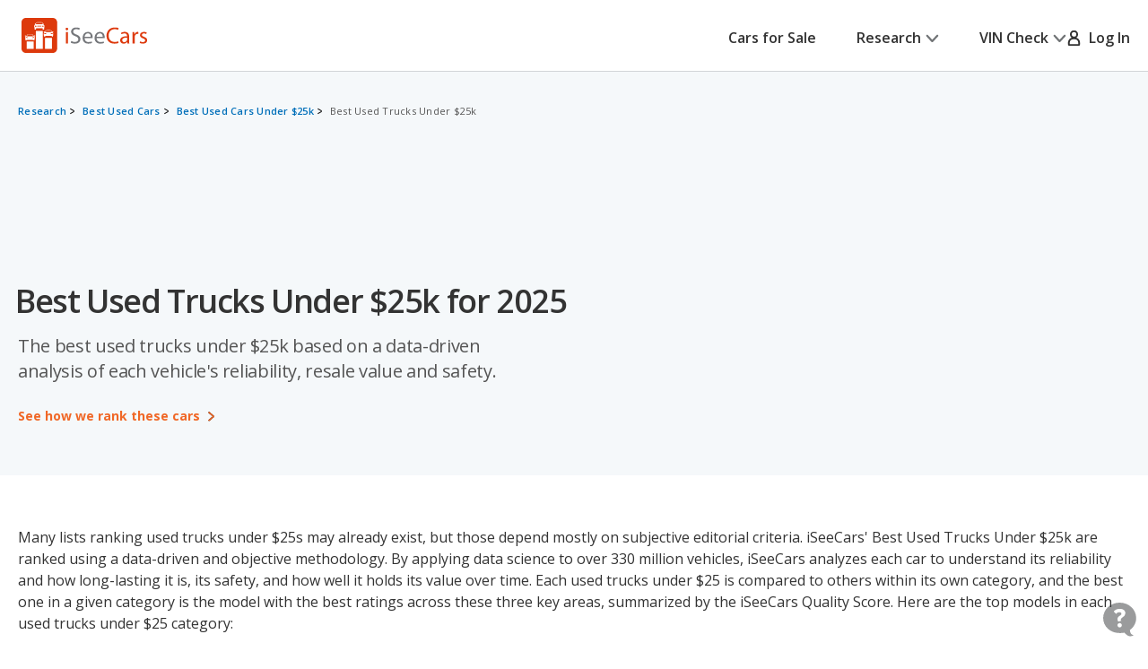

--- FILE ---
content_type: text/css
request_url: https://cdn2.iseecars.com/site/c955829a8af16281403fc2e8bef40858c3e74475/v2/css/best-cars.css
body_size: 8900
content:

/* ------------------------------------------------------------ *\
	Reset
\* ------------------------------------------------------------ */

* {
    margin: 0;
    padding: 0;
    box-sizing: border-box;
}

a, a:visited, a:hover {
    color: #00486a;
    outline: 0;
    padding: 0;
}

/* ------------------------------------------------------------ *\
	Fonts
\* ------------------------------------------------------------ */

@font-face {
    font-family: 'Salesforce Sans';
    src: url('../fonts/SalesforceSans-Regular.woff2') format('woff2'),
    url('../fonts/SalesforceSans-Regular.woff') format('woff');
    font-weight: normal;
    font-style: normal;
    font-display: swap;
}

@font-face {
    font-family: 'Salesforce Sans';
    src: url('../fonts/SalesforceSans-Bold.woff2') format('woff2'),
    url('../fonts/SalesforceSans-Bold.woff') format('woff');
    font-weight: bold;
    font-style: normal;
    font-display: swap;
}

/* ------------------------------------------------------------ *\
	Base
\* ------------------------------------------------------------ */

body {
    color: #000;
    font-family: 'Open Sans', sans-serif;
    font-size: 16px;
}

body.is-fixed {
    overflow: hidden;
}

p {
    padding: 0;
    font-size: 16px;
    font-family: 'Open Sans', sans-serif;
}

h1 {
    font-family: 'Open Sans', sans-serif;
}

h2 {
    font-family: 'Open Sans', sans-serif;
}

h3 {
    font-family: 'Open Sans', sans-serif;
}

h4 {
    font-family: 'Open Sans', sans-serif;
}

h5 {
    font-family: 'Open Sans', sans-serif;
}

h6 {
    font-family: 'Open Sans', sans-serif;
}

/* ------------------------------------------------------------ *\
	shell
\* ------------------------------------------------------------ */

.shell {
    padding: 0 15px;
    margin: 0 auto;
}

/* ------------------------------------------------------------ *\
	Btn
\* ------------------------------------------------------------ */

.btn-orange {
    background-color: #F06726;
    padding: 12px 25px;
    border-radius: 4px;
    transition: background .4s;
}

.btn-orange:hover {
    text-decoration: none;
    padding: 12px 25px;
    background-color: #DC5210;
}

.btn-orange span {
    color: #fff ;
    font-size: 14px;
    font-family: 'Open Sans', sans-serif;
    letter-spacing: 0.004em;
    font-weight: 700;
    margin-left: 5px;
}

.btn-gray {
    background-color: #C5CBCE;
    border-radius: 3px;
    padding: 12px 30px;
    transition: background .4s;
}

.btn-gray:hover {
    padding: 12px 30px;
    text-decoration: none;
    background-color: #B0B8BB;
}

.btn-gray span {
    font-size: 14px;
    font-family: 'Open Sans', sans-serif;
    font-weight: 700;
    letter-spacing: -0.004em;
    color: #fff;
    vertical-align: middle;
}

.btn-gray strong {
    font-size: 14px;
    font-family: 'Open Sans', sans-serif;
    font-weight: 700;
    letter-spacing: -0.004em;
    color: #fff;
    vertical-align: middle;
}

.btn-gray img {
    margin-left: 5px;
    vertical-align: middle;
    width: 13px;
}

.btn-orange--alt img {
    display: none;
}

@media(max-width: 768px) {

    .btn-orange--alt img {
        display: inline-block;
    }

    .btn-orange {
        padding: 12px 23px;
    }
}

/* ------------------------------------------------------------ *\
	breadcrumbs
\* ------------------------------------------------------------ */

.breadcrumbs--alt {
    background-color: #F5F8FA;
}

.breadcrumbs--alt ul {
    margin: 0 -5px;
}

@media(max-width: 768px) {

    .breadcrumbs--alt ul {
        margin: 0;
    }

    .breadcrumbs--dif ul {
        margin: 0;
    }
}

/* ------------------------------------------------------------ *\
	section-gray
\* ------------------------------------------------------------ */

.section-gray {
    background-color: #F5F8FA;
    padding: 5px 0;
}

.section-gray .section__inner {
    display: flex;
    align-items: center;
    margin-bottom: 58px;
}

.section-gray .section__content {
    max-width: 70%;
    flex: 0 0 70%;
}

.section-gray .section__content p {
    font-size: 24px;
    line-height: 1.33;
    letter-spacing: -0.029em;
    font-weight: 400;
    margin-bottom: 25px;
    color: #555555;
}

.section-gray h1 {
    color: #333333 !important;
    letter-spacing: -0.014em;
    line-height: 1.36;
    margin-bottom: 13px;
    font-weight: 600;
}

.section-gray .section__actions a span {
    text-decoration: none;
}
.section-gray .section__actions a span {
    font-family: 'Open Sans', sans-serif;
    font-size: 12px;
    line-height: 1.25;
    color: #F06726;
    font-weight: 700;
    font-size: 14px;
}

.section-gray .section__actions {
    display: inline-block;
}

.section-gray .section__actions a img {
    vertical-align: middle;
    margin: 0 5px;
    transition: transform .4s;
}

.section-gray .section__actions a:hover img {
    transform: translateX(200%);
}

.section-gray .section__actions a:hover {
    text-decoration: none;
}

.section-gray .section__socials {
    text-transform: uppercase;
    font-size: 11px;
    letter-spacing: -0.016em;
    max-width: 30%;
    flex: 0 0 30%;
    text-align: center;
    margin: 0 0 16px 10px;
}

.section-gray .section__socials span {
    font-family: 'Open Sans', sans-serif;
    font-weight: 600;
    vertical-align: middle;
}

.section-gray .section__socials .socials {
    display: inline-block;
    vertical-align: middle;
}

.section-gray .section__socials ul {
    align-items: center;
    margin: 0 31px;
}

.section-gray .section__socials li + li {
    margin-left: 11px;
}

.section-gray .section__socials li:hover {
    opacity: 1;
}

.section-gray .section__socials li svg path {
    transition: fill .3s;
}

.section-gray .section__socials li:hover svg path {
    fill: #DC5210;
}

.section-gray .section__meta span {
    font-size: 14px;
    font-weight: 400;
    font-family: 'Open Sans', sans-serif;
    line-height: 1.43;
}

.section-gray .section__meta a {
    font-size: 14px;
    font-weight: 400;
    line-height: 1.5;
    margin-left: 4px;
    color: #025E9B;
}

.section-gray .section__meta small {
    font-size: 14px;
    margin: 0 6px;
}

.section-gray--alt {
    padding: 100px 0 90px;
}

.section-gray--alt h4 {
    font-size: 20px;
    line-height: 1.35;
    font-weight: 700;
    font-family: 'Open Sans', sans-serif;
    margin-bottom: 20px;
}

.section-gray--alt p {
    font-size: 14px;
    line-height: 1.43;
    font-family: 'Open Sans', sans-serif;
    font-weight: 300;
}

.section-gray-home {
    background-color: #F5F8FA;
    padding: 5px 0;
}

@media(max-width: 1400px) {

    .section-gray--alt {
        padding: 97px 0 108px;
    }

    .section-gray h1 {
        font-size: 36px;
        line-height: 1.36;
        letter-spacing: -0.032em;
    }

    .section-gray .section__content p {
        font-size: 20px;
        line-height: 1.4;
        letter-spacing: -0.021em;
        margin-bottom: 21px;
    }

    .section-gray .section__inner {
        margin-bottom: 67px;
    }

    .section-gray .section__socials ul {
        margin: 0 10px 0 29px;
    }

    .section-gray .section__socials {
        text-align: right;
        margin: 0 0 24px 10px;
    }

}

@media(max-width: 1280px) {

    .section-gray {
        padding: 5px 0 131px;
    }
}

@media(max-width: 1023px) {

    .section-gray .section__inner {
        flex-wrap: wrap;
    }

    .section-gray .section__socials {
        text-align: left;
        max-width: 100%;
        flex: 0 0 100%;
        margin: 0 0 24px;
    }

    .section-gray .section__content {
        max-width: 100%;
        flex: 0 0 100%;
        margin-bottom: 30px;
    }

}

@media (max-width: 767px) {

    .section-gray {
        padding: 19px 8px 258px;
    }

    .section-gray.hide-right-hand-list {
        padding-bottom: 0;
    }

    .section-gray h1 {
        letter-spacing: -0.014em;
        line-height: 1.22;
    }

    .section-gray .section__content p {
        font-size: 18px;
        line-height: 1.35;
        margin-bottom: 14px;
    }

    .section-gray .section__socials .socials {
        display: block;
    }

    .section-gray .section__socials ul {
        margin: 11px 0;
    }

    .section-gray .section__inner {
        margin-bottom: 0px;
    }

    .section-gray .section__meta a {
        display: block;
        margin-left: 0;
        margin-top: 10px;
    }

    .section-gray .section__meta small {
        display: none;
    }

    .section-gray .section__socials {
        margin-bottom: 16px;
    }

    .section-gray--alt {
        padding: 50px 0;
    }

    .section-gray-home {
        padding-bottom: 72px;
    }
}

/* ------------------------------------------------------------ *\
	section-products
\* ------------------------------------------------------------ */

.section-products {
    padding: 97px 0 40px;
}

.section-products .section__inner {
    display: flex;
    flex-direction: row-reverse;
    margin: 0 -20px;
}

.section-products .section__widget {
    max-width: 400px;
    flex: 0 0 400px;
    padding: 0 20px 0 40px;
    position: relative;
}

.section-products .section__content {
    flex: 1;
    padding: 0 34px 0 20px;
}

.section-products .section__ad {
    text-align: center;
    margin-bottom: 80px;
}

@media(max-width: 1400px) {

    .section-products .section__inner {
        margin: 0 -5px;
    }

    .section-products .section__widget {
        padding: 0 5px;
        max-width: 340px;
        flex: 0 0 340px;
    }

    .section-products .section__content {
        padding: 0 5px;
    }
}

@media(max-width: 1280px) {

    .section-products .section__inner {
        flex-wrap: wrap;
    }

    .section-products {
        padding: 0 0 40px;
    }

    .section-products .section__ad {
        margin-bottom: 90px;
    }

    .section-products .section__widget {
        max-width: 100%;
        flex: 0 0 100%;
        padding: 0 20px;
        margin: -110px 0 87px;
    }

    .section-products .section__content {
        padding: 0 20px;
    }
}

@media(max-width: 767px) {

    .section-products .section__ad {
        display: none;
    }

    .section-products .section__widget {
        margin: -217px 0 55px;
        padding: 0;
    }

    .section-products .section__content {
        padding: 0;
    }
}

@media(min-width: 1599px) {

    .section-products .section__ad {
        display: none;
    }
}

/* ------------------------------------------------------------ *\
	widget-products
\* ------------------------------------------------------------ */

.widget-products {
    width: 340px;
    border: 3px solid #F5F8FA;
    border-radius: 5px;
    padding: 33px 30px 27px 58px;
    background-color: #fff;
}

.widget-products.is-fixed {
    position: fixed;
    top: 20px;
}

.widget-products ol {
    list-style-type: decimal;
    margin: 0 15px;
    font-size: 14px;
    font-weight: 300;
    line-height: 1;
    color: #555555;
}

.widget-products li {
    list-style-type: decimal;
    padding: 0 20px;
}

.widget-products ul li {
    list-style-type: none;
}

.widget-products ul li a {
    padding-left: 20px;
}

.widget-products ul {
    margin: 0;
}
.widget-products ul.dashed {
    list-style-type: none;
}
.widget-products ul.dashed > li {
    text-indent: -20px;
}
.widget-products ul.dashed > li:before {
    content: "\2013";
    text-indent: -5px;
    vertical-align: top;
}

.widget-products li a {
    font-size: 14px;
    font-weight: 400;
    color: #555555 !important;
}

.widget-products li + li {
    margin-top: 10px;
}

.widget-products h5 {
    color: #333333;
    letter-spacing: -0.008em;
    line-height: 1.35;
    font-weight: 600;
    margin-bottom: 30px;
}

.widget-products h6 {
    color: #333333;
    letter-spacing: -0.008em;
    line-height: 1.35;
    font-weight: 600;
    margin-bottom: 30px;
    margin-top: 2em;
    font-size: 14px;
}

.widget-products .unranked-link-wrapper {
    margin-left: 20px;
    display: inline-block;
}

@media(max-width: 1400px) {
    .widget-products {
        width: 330px;
    }
}

@media(max-width: 1280px) {

    .widget-products {
        width: unset;
        border: 3px solid #F5F8FA;
        border-radius: 5px;
        padding: 34px 23px 27px 41px;
        position: relative;
        z-index: 3;
        position: relative;
    }

    .widget-products h5  {
        margin-bottom: 26px;
    }

    .widget-products ol {
        columns: 4;
        width: 100%;
    }

    .widget-products li {
        padding: 0px 10px;
    }

    .widget-products li + li {
        margin-top: 14px;
    }

    .widget-products li a {
        font-size: 14px;
        line-height: 1.29;
        font-weight: 300;
    }

    .widget-products ul {
        columns: 4;
        width: 100%;
    }
}

@media (max-width: 767px) {

    .widget-products {
        padding: 30px 75px 27px 38px;
    }

    .widget-products h5 {
        margin-bottom: 29px;
    }

    .widget-products ol {
        columns: 1;
    }

    .widget-products ul {
        columns: 1;
    }

    .widget-products li + li {
        margin-top: 12px;
    }

    .widget-products .hide-on-mobile {
        display: none;
    }

    .widget-products .mobile-best-cars-see-more {
        display: list-item;
    }
}

/* ------------------------------------------------------------ *\
	circle
\* ------------------------------------------------------------ */

.circle {
    width: 34px;
    height: 34px;
    background-color: #C9D3D7;
    border-radius: 50%;
    display: inline-block;
    position: relative;
}

.circle img {
    position: absolute;
    top: 50%;
    left: 50%;
    transform: translate(-50%, -50%);
}

.circle--blue {
    background-color: #025E9B;
}

/* ------------------------------------------------------------ *\
	score
\* ------------------------------------------------------------ */

.score {
    padding: 70px 55px 0 63px;
    background-color: #FFFFFF;
}

.score .score__title {
    display: flex;
    align-items: center;
}

.score .score__title strong {
    font-size: 26px;
    color: #333333;
    line-height: 1;
    font-family: 'Open Sans', sans-serif;
    letter-spacing: -0.014em;
    margin: 0 8px 0 15px;
}

.score .score__title strong span {
    font-weight: 300;
    display: inline-block;
    margin-top: -3px;
}

.score .score__head {
    display: flex;
    justify-content: space-between;
    align-items: center;
    margin-bottom: 29px;
}

.score .score__title small {
    color: #025E9B;
    font-size: 11px;
    line-height: 2.18;
    font-weight: 700;
    font-family: 'Open Sans', sans-serif;
    vertical-align: middle;
    display: block;
    letter-spacing: 0.045em;
}

.score .score__title small img {
    vertical-align: middle;
}

.score .score__meta {
    max-width: 50%;
    flex: 0 0 50%;
    margin-right: -27px;
    white-space: nowrap;
}

.score .score__meta span {
    color: #fff;
    font-family: 'Open Sans', sans-serif;
    font-size: 12px;
    letter-spacing: 0.062em;
    font-weight: 700;
    text-transform: uppercase;
    padding: 8px 29px 8px 16px;
    background-color: #009ADE;
    display: inline-block;
    position: relative;
    white-space: nowrap;
}

.score .score__meta span:after {
    content: '';
    position: absolute;
    right: -12px;
    top: 0px;
    background-image: url(../images/temp/best-cars/end.png);
    background-repeat: no-repeat;
    height: 31px;
    width: 35px;
    width: 12px;
}

.score .score__body {
    display: flex;
    margin: 0 -25px;
}

.score .score__body ul {
    padding: 0 25px;
}

.score .score__body li {
    display: flex;
    align-items: center;
}

.score .score__body li span {
    flex: 0 0 34px;
}

.score .score__body li + li {
    margin-top: 12px;
}

.score .score__body li strong {
    flex: 1;
    font-size: 11px;
    line-height: 2.18;
    font-family: 'Open Sans', sans-serif;
    font-weight: 700;
    color: #025E9B;
    font-weight: 700;
    margin-left: 20px;
    letter-spacing: 0.05em;
    text-transform: uppercase;
    position: relative;
    top: -3px;
}

.score .score__body li strong small {
    font-size: 16px;
    font-family: 'Open Sans', sans-serif;
    font-weight: 600;
    line-height: 1;
    color: #333333;
    display: block;
}

.score .score__head small img {
    cursor: pointer;
}

.score .score__head small {
    position: relative;
}

.score .score__head small:hover .score__info {
    transform: scaleY(1);
}

.score .score__info {
    width: 241px;
    box-shadow: 0 3px 8px rgba(0, 0, 0, .21);
    border-radius: 5px;
    padding: 15px 10px 15px 14px;
    position: absolute;
    bottom: 165%;
    left: -54%;
    transform-origin: bottom;
    transform: scaleY(0);
    transition: transform .4s;
    z-index: 10;
    background-color: #fff;
}

.score .score__info:after {
    content: '';
    position: absolute;
    z-index: 1;
    bottom: -27px;
    background-image: url('../images/best-cars/after3.png');
    background-size: cover;
    height: 27px;
    width: 245px;
    left: 50%;
    transform: translateX(-50%);
}

.score .score__info p {
    font-size: 13px;
    line-height: 1.4;
    letter-spacing: 0.013em;
    font-weight: 300;
    font-family: 'Open Sans', sans-serif;
    margin-bottom: 14px;
    color: #555555;
    text-transform: none;
}

.score .score__info a span {
    text-transform: none;
    color: #F06726;
    font-size: 14px;
    font-family: 'Open Sans', sans-serif;
    font-weight: 700;
    letter-spacing: 0;
}

.score .score__info a {
    transition: opacity .4s;
}

.score .score__info a:hover {
    text-decoration: none;
    opacity: .6;
}

.score .score__info a img {
    vertical-align: middle;
    margin-left: 2px;
}

.score .score__info a span {
    vertical-align: middle;
}

span.score__missing-final {
    font-size: 16px;
    margin-top: 0 !important;
    font-weight: 300;
    display: inline-block;
    text-transform: none;
    letter-spacing: -0.014em;
}

@media(max-width: 1280px) {

    .score .score__head {
        padding-right: 0;
    }
}

@media(max-width: 1350px) {

    .score .score__head {
        flex-direction: column;
        align-items: flex-start;
    }

    .score .score__title,
    .score .score__meta {
        max-width: 100%;
        flex: 0 0 100%;
        margin: 10px 0 0;
    }

    .score {
        padding: 55px 55px 15px 63px;
    }

    .score .score__body {
        margin: 0 -5px;
    }

    .score .score__body ul {
        padding: 0 5px;
    }
}

@media(max-width: 1024px) {

    .score .score__meta {
        margin-right: 0;
    }

    .score .score__head {
        flex-direction: column;
        align-items: flex-start;
    }

    .score .score__head .score__meta {
        margin: 15px 0 0;
    }

    .score .score__meta {
        max-width: 100%;
        flex: 0 0 100%;
    }
    .score {
        padding: 55px 20px 25px;
    }
}

@media (max-width: 870px) {

    .score .score__title {
        max-width: 100%;
        flex: 0 0 100%;
    }

    .score {
        padding-top: 21px;
    }
}

@media (max-width: 768px) {

    .score {
        padding: 21px 17px 36px 24px;
    }

    .score .score__head {
        display: block;
    }

    .score .score__title strong {
        margin: 0 14px;
    }

    .score .score__title {
        margin-bottom: 18px;
    }

    .score .score__meta span {
        max-width: 165px;
    }

    .score .score__body li strong {
        margin-left: 8px;
    }

    .score .score__body li strong small {
        font-size: 14px;
    }

    .score .score__body {
        margin: 0 -5px;
    }

    .score .score__body ul {
        padding: 0 5px;
    }
}

/* ------------------------------------------------------------ *\
	Score alt
\* ------------------------------------------------------------ */

.score--alt {
    padding: 0;
    background: transparent;
}

.score--alt .score__body li span {
    flex: 0 0 45px;
}

.score--alt .score__body li strong {
    position: relative;
    top: -3px;
}

.score--alt .score__body li strong small {
    font-size: 30px;
    line-height: .9;
    text-transform: none;
}

.score--alt .circle {
    width: 45px;
    height: 45px;
}

.score--alt span.score__missing-final {
    font-size: 30px;
    line-height: .9;
}

.score--alt span.score__missing-final--not-available {
    font-size: 22px;
    position: relative;
    top: 7px;
}

.score--alt .score__body li strong small em,
.score--alt span.score__missing-final em {
    font-style: normal;
    font: inherit;
    font-weight: 300;
    display: inline-block;
    vertical-align: bottom;
}

@media (max-width: 767px) {
    .score--alt .score__body li strong {
        top: -2px;
    }

    .score--alt .score__body li strong small {
        font-size: 22px;
        position: relative;
        top: -1px;
    }

    .score--alt span.score__missing-final--not-available {
        top: 5px;
    }

    .score--alt .score__body li span {
        flex: 0 0 38px;
    }

    .score--alt .circle {
        width: 38px;
        height: 38px;
    }

    .score--alt span.score__missing-final {
        font-size: 22px;
        line-height: 1;
    }

    .score--alt span.score__missing-final--not-available {
        font-size: 16px;
    }

}

/* ------------------------------------------------------------ *\
	product-alt
\* ------------------------------------------------------------ */

.product-alt {
    margin-bottom: 48px;
    margin-top: 49px;
    position: relative;
}
/*Change spacing to accomodate shopping ad*/
.theme-list-item-row:first-child .product-alt {
    margin-bottom: 31px;
}
.theme-list-item-row:nth-child(2) .product-alt {
    margin-top: 79px;
}
.product-alt .product__inner {
    border: 3px solid #F5F8FA;
    border-top: 8px solid #F5F8FA;
}

.product-alt .product__head {
    display: flex;
    justify-content: space-between;
    align-items: center;
    padding: 32px 58px 40px;
    background-color: #F5F8FA;
}

.product-alt .product__title a {
    color: #555555;
}

.product-alt .product__title span {
    text-transform: uppercase;
    font-size: 11px;
    line-height: 2.18;
    font-weight: 700;
    color: #555555;
    display: block;
    margin-bottom: 2px;
    font-family: 'Open Sans', sans-serif;
    letter-spacing: 0.045em;
}

.product__title h4 a {
    color: #333 !important;
}

.product__title h4 a.product__number:hover {
    text-decoration: none;
    cursor: text;
}

.product-alt .product__head .product__actions {
    margin-top: 0;
}

.product-alt .product__title h4 {
    color: #333333;
    font-size: 28px;
    line-height: 1;
}

.product-alt .product__body {
    display: flex;
}

.product-alt .product__col {

}

.product-alt .product__score {
    flex: 1;
    background-color: #FFFFFF;
    border: 3px solid #F5F8FA;
    border-left: 0;

}

.product-alt .product__slider {
    max-width: 500px;
    flex: 0 0 500px;
}

.product-alt .product__inner .product__actions strong {
    max-width: 144px;
    font-weight: 400;
    letter-spacing: 0.011em;
    font-family: 'Open Sans', sans-serif;
    display: inline-block;
    font-size: 14px;
    line-height: 1.29;
    margin: 0 9px 0 5px;
}

.product-alt .product__inner .product__actions span {
    display: inline-block;
    margin-top: 5px;
}

.product-alt .product__inner .product__actions a span {
    margin-top: 0;
}

.product-alt .product__inner .product__actions a {
    display: inline-block;
    margin-top: 0;
}

.product-alt .product__footer {
    padding: 0 10px;
}

.product-alt .product__meta {
    /* 	padding: 44px 0 46px 96px; */
    padding: 44px 0 46px;
}

.product-alt .product__meta small {
    display: block;
    color: #025E9B;
    font-size: 11px;
    font-weight: 700;
    font-family: 'Open Sans', sans-serif;
    text-transform: uppercase;
    letter-spacing: 0.018em;
    line-height: 2.18;
}

.product-alt .product__meta span {
    display: block;
    font-family: 'Open Sans', sans-serif;
    font-weight: 600;
    letter-spacing: -0.014em;
    font-size: 16px;
    line-height: 1.25;
}


.product-alt .product__slider {
    border-top: 3px solid #F5F8FA;
    border-bottom: 3px solid #F5F8FA;
}
.slideshow-container {
    position: relative;
    display: inline-block;
}
.slideshow-label {
    position: absolute;
    top: 50%;
    left: 50%;
    transform: translate(-50%, -50%);
    background: rgba(0, 0, 0, 0.5);
    color: white;
    padding: 8px 16px;
    text-align: center;
    border-radius: 5px;
    pointer-events: none;
}

.product-alt .product__info-title {
    border-top: 3px solid #F5F8FA;
    padding: 35px 0 15px;
}

.product-alt .product__info-title h5 {
    font-family: 'Open Sans', sans-serif;
    font-size: 20px;
    font-weight: 700;
    letter-spacing: -0.003em;
    line-height: 1.35;
    color: #333333;
}

.product-alt .product__info {
    padding-bottom: 35px;
}

.product-alt .product__info .col h5 {
    display: none;
}

.product-meta__cols {
    margin-top: 50px !important;
}

.product-alt .product__actions-main a {
    display: inline-block;
}

.product-alt .product__actions-main:after {
    content: '';
    position: absolute;
    bottom: 100%;
    left: 0;
    right: 0;
    background: linear-gradient(to top, rgba(255, 255, 255, 1), rgba(255, 255, 255, 0));
    /* background: linear-gradient(0deg, rgba(255,255,255,1) 0%, rgba(255,255,255,1) 70%, rgba(255,255,255,0.3) 100%); */
    height: 30px;
}

.product-alt .product__footer.is-active .product-meta__cols {
    display: none;
}

.product-alt .product__footer.is-active .product__info-title {
    display: none;
}

.product-alt .product__footer.is-active  h5 {
    display: block;
}

.product-alt .product__footer.is-active .product__info {
    border-top: 3px solid #F5F8FA;
    padding-top: 40px;
}

.product-alt .product__actions-main.is-active {
    margin-top: 30px;
}

.product-alt .product__actions-main.is-active:after {
    display: none;
}

.product-alt .product__actions-main.is-active a img {
    transform: rotate(-180deg);
}

.product-alt .product__actions-main.is-active strong {
    display: inline-block;
}

.product-alt .product__actions-main.is-active span {
    display: none;
}

.product-alt .product__actions-main strong {
    display: none;
}

.product-alt .product__info h5 {
    font-family: 'Open Sans', sans-serif;
    font-size: 20px;
    font-weight: 700;
    letter-spacing: -0.003em;
    line-height: 1.35;
    color: #333333;
    margin-bottom: 24px;
}

.product-alt .product__info p {
    margin: 0 5px 20px;
    font-size: 14px;
    line-height: 1.43;
    letter-spacing: -0.017em;
}

.product-alt .product__info p strong {
    line-height: 1.43;
}

.product-alt .product__info p + p {
    margin-top:19px;
}

.product-alt .product__info-title p {
    margin: 0 3px 20px;
    font-size: 14px;
    line-height: 1.43;
    letter-spacing: -0.017em;
}

.product-alt .product__info-title p + p {
    margin-top:19px;
}

.product-alt .product__info a span {
    font-family: 'Open Sans', sans-serif;
    font-size: 14px;
    font-weight: 700;
    color: #F06726;
    vertical-align: middle;
}

.product-alt .product__info a:hover {
    text-decoration: none;
}

.product-alt .product__info a img {
    vertical-align: middle;
    margin: 0 3px;
    transition: transform .4s;
}

.product-alt .product__info a:hover img {
    transform: translateX(200%);
}

.product-alt .product__actions-main {
    text-align: center;
    position: relative;
    z-index: 2;
}

.product-alt .product__info {
    display: none;
}

@media(max-width: 1280px) {

    .product-alt {
        margin-bottom: 101px;
    }

    .product-alt .product__meta {
        padding: 45px 0;
    }
}

@media(max-width: 1024px) {

    .product-alt .product__head {
        padding: 17px 25px 24px;
    }
}

@media(max-width: 980px) {

    .product-alt .product__slider {
        max-width: 450px;
        flex: 0 0 450px;
    }

    .product-alt .product__slider img {
        width: 100%;
    }

    .product-alt .product__meta {
        padding: 44px 0 46px;
    }

    .product-alt .product__head {
        flex-direction: column;
        padding: 17px 25px 24px;
        align-items: unset;
    }

    .product-alt .product__head .product__actions {
        margin: 25px 0 5px;
    }
}

@media(max-width: 850px) {

    .product-alt .product__slider {
        max-width: 370px;
        flex: 0 0 370px;
    }
}

@media (max-width: 767px) {

    .product-alt .product__head .product__actions span {
        display: none;
    }

    .product-alt .product__head .product__actions a span {
        display: inline-block;
    }

    .product-alt .product__body {
        flex-direction: column-reverse;
    }

    .product-alt .product__score {
        max-width: 100%;
        flex: 0 0 100%;
        background-color: #F5F8FA;
    }


    .product-alt .product__slider {
        max-width: 760px;
        flex: 0 0 100%;
    }

    .product-alt .product__title h4 {
        font-size: 24px;
        line-height: 1.13;
        margin-bottom: 15px;
    }

    .product-alt .product__title span {
        margin-bottom: 0;
    }

    .product-alt .product__footer {
        padding: 0 23px;
        overflow: hidden;
    }

    .product-alt .product__meta {
        padding: 24px 0;
    }

    .product-alt {
        margin-bottom: 68px;
    }

    .product-alt .product__inner .product__actions strong {
        margin-bottom: 15px;
    }

    .product-alt .product__meta span {
        font-size: 14px;
        font-weight: 700;
        letter-spacing: 0;
    }

    .product-alt .product__info.is-active {
        padding: 35px 15px 47px;
    }

    .product__info-title .key-features {
        display: none;
    }
}

@media (max-width: 410px) {

    .product-alt .product__actions a {
        display: block;
        text-align: center;
    }
}

/* ------------------------------------------------------------ *\
	list-product-info
\* ------------------------------------------------------------ */

.list-product-info {
    margin-bottom: 52px;
}

.list-product-info li {
    font-family: 'Open Sans', sans-serif;
    font-weight: 400;
    font-size: 14px;
    line-height: 1.43;
    padding-left: 25px;
    color: #555555;
    position: relative;
}

.list-product-info li + li {
    margin-top: 8px;
}

.list-product-info li img {
    position: absolute;
    top: 3px;
    left: 0;
}

@media (max-width: 767px) {

    .list-product-info {
        margin-bottom: 40px;
    }
}

/* ------------------------------------------------------------ *\
	cols
\* ------------------------------------------------------------ */

.cols {
    display: flex;
    flex-wrap: wrap;
    margin: 0 -5px;
}

.cols--3-items {
    margin: 0 110px;
}

.cols--4-items {
    margin: 0 60px;
}

@media (max-width: 1023px) {

    .cols--4-items {
        margin: 0;
    }

    .cols--3-items {
        margin: 0 70px;
    }
}

@media (max-width: 768px) {

    .cols--3-items {
        margin: 0;
    }
}

/* ------------------------------------------------------------ *\
	col
\* ------------------------------------------------------------ */

.col--1of4 {
    max-width: 25%;
    flex: 0 0 25%;
    padding: 0 5px;
    position: relative;
    display: flex;
    justify-content: center;
}

.col--alt + .col--alt {
    border-left: 1px dotted #8C9296;
}

.col--1of4:first-child:before {
    display: none;
}

.col--1of2 {
    max-width: 50%;
    flex: 0 0 50%;
    padding: 0 5px;
    position: relative;
}

.col--1of5 {
    max-width: 20%;
    flex: 0 0 20%;
    padding: 0 5px;
    position: relative;
    display: flex;
    justify-content: center;
}

.col--1of3 {
    max-width: 33.33%;
    flex: 0 0 33.33%;
    padding: 0 5px;
    position: relative;
    display: flex;
    justify-content: center;
}

.cols--auto {
    margin: 0 0px;
    justify-content: center;
}

.col--auto {
    flex: unset;
    padding: 0 0px 0px 40px;
    margin-right: 40px;
    max-width: unset;
}

@media (max-width: 1023px) {
    .col--auto {
        padding: 0 0px 0px 20px;
        margin-right: 20px;
    }
}

@media (max-width: 767px) {

    .cols--auto {
        justify-content: flex-start;
    }

    .col--auto,
    .col--1of4,
    .col--1of5,
    .col--1of3 {
        max-width: 50%;
        flex: 0 0 50%;
        margin-bottom: 20px;
        justify-content: flex-start;
        padding-left: 10px;
        margin-right: 0;
    }

    .col + .col {
        border-left: none;
    }

    .col--1of4:nth-child(4) .product__meta-inner,
    .col--1of4:nth-child(3) .product__meta-inner,
    .col--1of3:nth-child(3) .product__meta-inner,
    .col--1of5:nth-child(3) .product__meta-inner,
    .col--1of5:nth-child(4) .product__meta-inner,
    .col--1of5:nth-child(5) .product__meta-inner {
        border-top: 1px dotted #8C9296;
        padding-top: 15px;
    }

    .col--1of2 {
        max-width: 100%;
        flex: 0 0 100%;
    }
}

@media (max-width: 350px) {

    .col--1of4,
    .col--1of5,
    .col--1of3 {
        max-width: 100%;
        flex: 0 0 100%;
        margin-bottom: 32px;
    }

    .col--1of4:nth-child(2):before {
        display: block;
    }

    .col--1of4:nth-child(2) .product__meta-inner,
    .col--1of3:nth-child(2) .product__meta-inner,
    .col--1of5:nth-child(2) .product__meta-inner {
        border-top: 1px dotted #8C9296;
        padding-top: 15px;
    }
}

/* ------------------------------------------------------------ *\
	slider-products
\* ------------------------------------------------------------ */

.slider-products,
.slider__clip,
.tns-outer,
.tns-inner,
.tns-ovh {
    height: 100%;
}

.slider-products .slider__slides {
    margin: 0;
    position: relative;
    height: 100%;
}

.slider-products .slider__slide {
    padding: 0;
    position: relative;
    height: 100%;
}
.slider-products .slider__slide img {
    object-fit: cover;
    height: 100%;
    width: 100%;
}

.slider-products .slider__clip {
    position: relative;
}

.slider-products .tns-outer .tns-nav {
    display: flex;
    position: absolute;
    bottom: 16px;
    left: 50%;
    transform: translateX(-50%);
    z-index: 5;
}

.slider-products .tns-inner .tns-nav {
    display: none;
}

.slider-products .tns-outer .tns-nav button {
    height: 4px;
    width: 4px;
    max-width: 4px;
    flex: 0 0 4px;
    border: none;
    padding: 0;
    font-size: 0;
    margin: 0;
    border-radius: 50%;
    background-color: #DAE0E3;
    margin: 0 6px 0 0;
}

.slider-products .tns-outer .tns-nav button.tns-nav-active {
    background-color: #555555;
}

.slider-products .tns-controls button {
    position: absolute;
    top: 0;
    bottom: 0;
    opacity: 0;
    width: 50%;
}

.slider-products .tns-controls button:first-child {
    left: 0;
}

.slider-products .tns-controls button:nth-child(2) {
    right: 0;
}

/* ------------------------------------------------------------ *\
	section-cards-alt
\* ------------------------------------------------------------ */

.section-cards-alt {
    padding: 95px 0 75px;
}

.section-cards-alt h2 {
    font-size: 28px;
    line-height: 1.07;
    letter-spacing: -0.017em;
    font-family: 'Open Sans', sans-serif;
    font-weight: 700;
    color: #333333;
    margin-bottom: 30px;
    margin-top: 0;
}

.card__image img {
    object-fit: cover;
    height: 100%;
    width: 100%;
    padding: 0 30px;
}

@media (max-width: 768px) {

    .section-cards-alt {
        padding: 50px 0;
    }
}

@media (max-width: 500px) {

    .section-cards-alt {
        padding: 40px 0 20px;
    }
}


/* ------------------------------------------------------------ *\
	cards-alt
\* ------------------------------------------------------------ */

.cards-alt .cards__items {
    display: flex;
    flex-wrap: wrap;
    margin: 0 -10px;
}

.cards-alt .cards__item {
    max-width: 33.33%;
    flex: 0 0 33.33%;
    padding: 0 10px;
    margin-bottom: 20px;
}

@media (max-width: 1023px) {

    .cards-alt .cards__item {
        max-width: 50%;
        flex: 0 0 50%;
        padding: 0 10px;
        margin-bottom: 20px;
    }
}

@media (max-width: 768px) {

    .cards-alt .cards__item {
        max-width: 100%;
        flex: 0 0 100%;
        padding: 0 10px;
        margin-bottom: 20px;
    }

    .card__image img {
        height: auto;
        padding: 0;
    }
}


/* ------------------------------------------------------------ *\
	card-alt
\* ------------------------------------------------------------ */


.card-alt:hover img {
    box-shadow: 0px 5px 15px 0px rgb(2 94 155 / 45%);
}

.card-alt img {
    border-radius: 5px;
    margin-bottom: 15px;
    width: 100%;
    transition: box-shadow .4s;
}

.card-alt h4 {
    color: #333;
    font-size: 20px;
    letter-spacing: -0.015em;
    line-height: 1.35;
    font-family: 'Open Sans', sans-serif;
    font-weight: 700;
}

@media (max-width: 768px) {

    .card-alt {
        display: flex;
        margin: 0 -15px;
    }

    .card-alt .card__image  {
        max-width: 280px;
        flex: 0 0 280px;
        padding: 0 15px;
    }

    .card-alt .card__image img {
        width: 100%;
    }

    .card-alt h4 {
        flex: 1 1 auto;
        padding: 5px 15px;
    }
}

@media (max-width: 500px) {

    .card-alt {
        margin: 0 -10px;
    }

    .card-alt .card__image  {
        max-width: 142px;
        flex: 0 0 142px;
        padding: 0 10px;
    }

    .card-alt h4 {
        font-size: 18px;
        padding: 0 10px;
    }
}

/* ------------------------------------------------------------ *\
	logos
\* ------------------------------------------------------------ */

.logos--alt {
    background-color: #F5F8FA;
}

/* ------------------------------------------------------------ *\
	flyout
\* ------------------------------------------------------------ */

.flyout {
    position: fixed;
    top:0;
    right: 0;
    left: 50%;
    background-color: #F5F8FA;
    box-shadow: 0 10px 20px rgba(4, 42, 68, .2);
    padding: 120px 60px;
    z-index: 999;
    overflow-y: scroll;
    height: 100vh;
    transform: translateX(120%);
    transition: transform .8s;
    z-index: 1001;
}

.flyout.is-active {
    transform: translateX(0);
}

.flyout h2 {
    color: #333333;
    font-size: 28px;
    font-weight: 700;
    letter-spacing: -0.018em;
    font-family: 'Open Sans', sans-serif;
    line-height: 1.07;
    margin-bottom: 20px;
}

.flyout h5 {
    color: #333333;
    font-family: 'Open Sans', sans-serif;
    font-weight: 600;
    font-size: 16px;
    line-height: 1.5;
    margin-bottom: 31px;
}

.flyout h4 {
    color: #333333;
    font-family: 'Open Sans', sans-serif;
    font-size: 18px;
    line-height: 1.5;
    letter-spacing: 0.008em;
    font-weight: 600;
    margin: 43px 0 18px;
}

.flyout p {
    font-family: 'Open Sans', sans-serif;
    font-weight: 400;
    font-size: 14px;
    line-height: 1.43;
    letter-spacing: -0.014em;
}

.flyout p + p {
    margin-top: 16px;
}

.flyout__close-icon img{
    position: relative;
    bottom: 6px;
}
.flyout__close-icon {
    width: 30px;
    height: 30px;
    border-radius: 50%;
    background-color: #fff;
    position: absolute;
    top: 20px;
    right: 20px;
    padding: 10px;
    cursor: pointer;
}

@media(max-width: 767px) {

    .flyout {
        left: 0;
        padding: 87px 22px;
    }

    .flyout h2 {
        margin-bottom: 18px;
    }

    .flyout h4 {
        margin: 35px 0 17px;
    }
}

/* ------------------------------------------------------------ *\
	.main-content-wrapper
\* ------------------------------------------------------------ */

.main-content-wrapper.is-active:after {
    content: '';
    position: absolute;
    top: 0;
    left:0;
    right: 0;
    bottom: 0;
    background: rgba(255, 255 ,255, .7);
    z-index: 1000;
}

/* ------------------------------------------------------------ *\
	.category
\* ------------------------------------------------------------ */

.category {
    padding: 41px 30px;
    background-color: #fff;
    border-radius: 5px;
    display: flex;
    flex-wrap: wrap;
    align-items: center;
    margin-bottom: 25px;
    box-shadow: 0 5px 10px rgba(0, 72, 106, .1);
}

.category .category__image {
    height: 138px;
    width: 138px;
    max-width: 138px;
    flex: 0 0 138px;
    border-radius: 50%;
    background-color: #F5F8FA;
    position: relative;
}

.category .category__image img {
    position: absolute;
    top: 50%;
    left: 50%;
    transform: translate(-50%, -50%);
}

.category .category__content {
    flex: 1;
    margin-left: 29px;
}

.category h5 {
    font-size: 18px;
    font-family: 'Open Sans', sans-serif;
    font-weight: 700;
    line-height: 1.5;
    letter-spacing: -0.018em;
    color: #025E9B;
    margin-bottom: 7px;
}

.category h5 span {
    margin: 0 2px;
    color: #C5CBCE;
}

.category p {
    font-family: 'Open Sans', sans-serif;
    font-size: 16px;
    font-weight: 300;
    color: #555555;
    letter-spacing: -0.014em;
    line-height: 1.5;
}

@media(max-width: 1023px) {

    .category .category__content {
        max-width: 100%;
        flex: 0 0 100%;
        margin-left: 0;
    }
}

@media(max-width: 767px) {

    .category .category__image {
        height: 99px;
        width: 99px;
        max-width: 99px;
        flex: 0 0 99px;
    }

    .category .category__image img {
        max-width: 106px;
    }

    .category .category__content {
        padding: 16px 0 0;
        margin-left: 0;
    }

    .category {
        padding: 41px 30px 34px;
    }
}

/* ------------------------------------------------------------ *\
	section-car-guide
\* ------------------------------------------------------------ */

.section-car-guide {
    padding: 3px 0 50px;
}

.section-car-guide h1 {
    font-size: 42px;
    line-height: 1.36;
    font-family: 'Open Sans', sans-serif;
    font-weight: 600;
    letter-spacing: -0.014em;
    margin-bottom: 12px;
    color:#333333 !important;
    margin-left: -3px;
}

.section-car-guide p {
    font-family: 'Open Sans', sans-serif;
    font-size: 24px;
    line-height: 1.33;
    letter-spacing: -0.029em;
    font-weight: 400;
    margin-bottom: 26px;
    color: #555555;
    max-width: 1000px;
}

.section-car-guide .section__actions a span {
    font-family: 'Open Sans', sans-serif;
    font-size: 12px;
    line-height: 1.25;
    color: #F06726;
    font-weight: 700;
    font-size: 14px;
}

.section-car-guide .section__actions {
    display: inline-block;
}

.section-car-guide .section__actions a img {
    vertical-align: middle;
    margin: 0 5px;
    transition: transform .4s;
}

.section-car-guide .section__actions a:hover img {
    transform: translateX(200%);
}

.section-car-guide .section__actions a {
    transition: opacity .4s;
}

.section-car-guide .section__actions a:hover {
    text-decoration: none;
    opacity: .6;
}

@media(max-width: 1280px) {

    .section-car-guide {
        padding: 22px 0 50px;
    }

    .section-car-guide h1 {
        font-size: 36px;
        letter-spacing: -0.039em;
    }

    .section-car-guide p {
        font-size: 20px;
        letter-spacing: -0.017em;
        max-width: 590px;
        line-height: 1.4;
        margin-bottom: 23px;
    }
}

@media(max-width: 767px) {

    .section-car-guide {
        padding: 4px 8px 3px;
    }

    .section-car-guide h1 {
        letter-spacing: -0.014em;
        margin-bottom: 14px;
    }

    .section-car-guide p {
        font-size: 18px;
        margin-bottom: 10px;
    }
}

/* ------------------------------------------------------------ *\
	section-type-cars
\* ------------------------------------------------------------ */

.section-type-cars {
    padding: 57px 0 0;
}

.section-type-cars h4 {
    color: #333333;
    font-size: 28px;
    line-height: 1.07;
    letter-spacing: -0.019em;
    font-family: 'Open Sans', sans-serif;
    font-weight: 700;
    margin-bottom: 29px;
    margin-left: -2px;
}

@media(max-width: 1280px) {

    .section-type-cars {
        padding: 52px 0 0;
    }
}

@media(max-width: 767px) {

    .section-type-cars {
        padding: 52px 7px 0;
    }
}


/* ------------------------------------------------------------ *\
	car-types
\* ------------------------------------------------------------ */

.car-types .car-types__items {
    display: flex;
    flex-wrap: wrap;
    margin: 0 -10px;
}

.car-types .car-types__item {
    max-width: 16.66%;
    flex: 0 0 16.66%;
    padding: 0 10px;
}

@media(max-width: 1023px) {

    .car-types .car-types__item {
        max-width: 33.33%;
        flex: 0 0 33.33%;
        margin-bottom: 10px;
    }
}

@media(max-width: 570px) {

    .car-types .car-types__item {
        max-width: 50%;
        flex: 0 0 50%;
    }
}

/* ------------------------------------------------------------ *\
	car-type
\* ------------------------------------------------------------ */

.car-type {
    text-align: center;
}

.car-type a {
    border-radius: 5px;
    padding: 15px;
    border-radius: 5px;
    transition: box-shadow .4s;
    display: block;
}

.car-type a:hover {
    text-decoration: none;
    box-shadow: 0 2px 7px rgba(0, 0, 0, .15);
}

.car-type img {
    margin-bottom: 0;
    min-height: 109px;
    max-height: unset;
    width: 100%;
    margin-bottom: 15px;
    min-height: 110px;
}

.car-type span {
    display: block;
    color: #555555;
    font-family: 'Open Sans', sans-serif;
    font-weight: 700;
    font-size: 14px;
    line-height: 1.29;
}

@media(max-width: 1280px) {

    .car-type img {
        max-height: 87px;
        min-height: unset;
    }

    .car-type {
        padding: 6px 0 21px;
    }
}

@media(max-width: 1023px) {

    .car-type a {
        padding: 15px 60px;
    }
}

@media(max-width: 768px) {

    .car-type a {
        padding: 15px 40px;
    }
}

@media(max-width: 450px) {

    .car-type a {
        padding: 15px 20px;
    }
}

/* ------------------------------------------------------------ *\
	section-alt
\* ------------------------------------------------------------ */

.section-alt .section__inner {
    padding: 170px 0 17px;
}

.section-alt--shorter .section__inner {
    padding-top: 48px;
}

.section-alt--first .section__inner {
    padding-top: 170px;
}

.section-alt .section__ad {
    text-align: center;
    margin-bottom: 80px;
}

.section-alt h4 {
    color: #333333;
    font-size: 28px;
    line-height: 1.07;
    letter-spacing: -0.019em;
    font-family: 'Open Sans', sans-serif;
    font-weight: 700;
    margin-bottom: 25px;
}

@media(max-width: 1280px) {

    .section-alt .section__inner {
        padding: 10px 0 24px;
    }

    .section-alt .section__ad {
        margin-bottom: 50px;
    }

    .section-alt--first .section__inner {
        padding-top: 150px;
    }
}

@media(max-width: 767px) {

    .section-alt .section__inner {
        padding: 60px 7px 0;
    }

    .section-alt .section__ad {
        display: none;
    }
}

@media(max-width: 550px) {

    .section-alt .section__inner {
        padding: 70px 7px 0;
    }
}

/* ------------------------------------------------------------ *\
	section-ad
\* ------------------------------------------------------------ */

.section-ad {
    text-align: center;
}

.section-ad--padding {
    margin-bottom: 50px;
}

@media(max-width: 1280px) {

    .section-ad {
        margin-bottom: 24px;
    }
}

@media(max-width: 768px) {

    .section-ad {
        display: none;
    }
}

/* ------------------------------------------------------------ *\
	boxes-alt
\* ------------------------------------------------------------ */

.boxes-alt .boxes__items {
    display: flex;
    flex-wrap: wrap;
    margin: 0 -10px;
}

.boxes-alt .boxes__item {
    max-width: 33.3%;
    flex: 0 0 33.3%;
    padding: 0 10px;
    margin-bottom: 62px;
    display: flex;
}

@media(max-width: 1600px) {

    .boxes-alt .boxes__item {
        max-width: 33.33%;
        flex: 0 0 33.33%;
    }
}

@media(max-width: 1343px) {

    .boxes-alt .boxes__item {
        max-width: 50%;
        flex: 0 0 50%;
    }
}

@media(max-width: 767px) {

    .boxes-alt .boxes__item {
        max-width: 100%;
        flex: 0 0 100%;
        margin-bottom: 25px;
    }
}

/* ------------------------------------------------------------ *\
	box-alt
\* ------------------------------------------------------------ */

.box-alt {
    border: 3px solid #F5F8FA;
    border-top: 8px solid #F5F8FA;
    position: relative;
}

.box-alt {
    height: 100%;
    display: flex;
    flex-direction: column;
    transition: box-shadow .4s;
}

.box-alt:hover {
    text-decoration: none;
    box-shadow: 0px 5px 15px 0px rgb(2 94 155 / 45%);
    border-color: #fff;
}

.box-alt .box__image img {
    max-width: 480px;
    width: 100%;
    border-radius: 5px;
}

.box-alt h5 {
    color: #333333;
    font-size: 20px;
    line-height: 1.35;
    letter-spacing: -0.02em;
    font-family: 'Open Sans', sans-serif;
    font-weight: 700;
    margin-bottom: 19px;
}

.box-alt li {
    list-style-type: decimal;
    color: #555555;
    font-size: 14px;
    padding-left: 6px;
}

.box-alt li a {
    display: block;
}

.box-alt ol {
    margin-bottom: 20px;
    padding-left: 17px;
    flex: 1 1 auto;
}

.box-alt strong {
    justify-content: space-between;
    list-style: decimal;
    list-style-type: decimal;
}

.box-alt li + li {
    margin-top: 8px;
}

.box-alt li span {
    color: #555555;
    font-size: 14px;
    font-family: 'Open Sans', sans-serif;
    font-weight: 600;
    white-space: nowrap;
    overflow: hidden;
    text-overflow: ellipsis;
    display: inline-block;
    width: 150px;
    vertical-align: bottom;
}

.box-alt li small {
    color: #555555;
    font-size: 14px;
    font-family: 'Open Sans', sans-serif;
    font-weight: 400;
    float: right;
}

.box-alt .box__actions a span {
    font-family: 'Open Sans', sans-serif;
    font-size: 12px;
    line-height: 1.25;
    color: #F06726;
    font-weight: 700;
    font-size: 14px;
    transition: color .4s;
    transition: color .4s
}

.box-alt .box__actions {
    display: inline-block;
    margin-left: 2px;
}

.box-alt li a:hover {
    text-decoration: none;
}

.box-alt li a:hover span {
    text-decoration: underline;
}

.box-alt .box__actions svg {
    vertical-align: middle;
    margin: 0 5px;
    transition: transform .4s;
}

.box-alt a:hover .box__actions a span {
    color: #1F4175;
}

.box-alt .box__actions a:hover {
    text-decoration: none;
}

.box-alt .box__actions a:hover svg {
    transform: translateX(200%);
}

.box-alt .box__inner {
    padding: 19px 26px 22px 29px;
    flex: 1 1 auto;
    display: flex;
    flex-direction: column;
}

.box-alt .box__meta {
    position: absolute;
    top: -8px;
    left: -3px;
    padding: 9px 12px;
    background-color: #F06726;
    color: #fff;
    font-family: 'Open Sans', sans-serif;
    font-size: 11px;
    letter-spacing: 0.073em;
    font-weight: 700;
    text-transform: uppercase;
}

@media(min-width: 1024px) and (max-width: 1440px) {
    .box-alt li span {
        display: inline-block;
    }
}

@media(max-width: 1280px) {

    .box-alt .box__inner {
        padding: 29px 26px 22px 29px;
    }

    .mobileHide {
        display: none;
    }

    .desktopHide {
        display: block;
    }

    #bestCarsIntroSeeMoreMobile span {
        height: 17px;
        width: 66px;
        color: #333333;
        font-family: "Open Sans";
        font-size: 14px;
        font-weight: bold;
        letter-spacing: -0.06px;
    }

    #bestCarsIntroSeeMoreMobile img {
        width: 13px;
        margin-top: 2px;
    }

    #bestCarsIntroSeeMoreMobile.is-active img {
        transform: rotate(-180deg);
    }
}

@media (max-width: 767px) {

    .box-alt .box__inner {
        padding: 24px 29px 22px 27px;
    }

    .box-alt li span {
        width: 165px;
        display: inline-block;
    }
}

/* ------------------------------------------------------------ *\
	sticky-bar-car-types
\* ------------------------------------------------------------ */

.sticky-bar-car-types {
    position: fixed;
    top: 0;
    left: 0;
    right: 0;
    background-color: #fff;
    display: none;
    box-shadow: 0 2px 4px rgba(0, 0, 0, .2);
    padding: 5px 0;
}

.sticky-bar-car-types.is-active {
    display: block;
}


.sticky-bar-car-types ul {
    display: flex;
    justify-content: center;
}

.sticky-bar-car-types a {
    color: #555555;
    font-family: 'Open Sans', sans-serif;
    font-weight: 700;
    font-size: 14px;
    display: block;
    line-height: 1.29;
    padding: 15px 0;
    position: relative;
    margin: 0 19px;
    transition: opacity .4s;
}

.sticky-bar-car-types a:hover {
    text-decoration: none;
    opacity: .7;
}

.sticky-bar-car-types .is-active a:after {
    content: '';
    position: absolute;
    top: 93%;
    background-color: #025E9B;
    left: 0;
    right: 0;
    border-radius: 5px;
    height: 8px;
}

.sticky-bar-car-types img {
    display: none;
}

@media (max-width: 550px) {

    .sticky-bar-car-types ul {
        display: inline-block;
    }

    .sticky-bar-car-types li {
        opacity: 0;
        position: absolute;
        pointer-events: none;
    }

    .sticky-bar-car-types li.is-active {
        opacity: 1;
        pointer-events: all;
        position: relative;
    }

    .sticky-bar-car-types img {
        display: block;
        position: absolute;
        top: 18px;
        right: 24px;
        transform: rotate(90deg);
        transition: transform .6s;
    }

    .sticky-bar-car-types.is-showing li {
        opacity: 1;
        pointer-events: all;
        position: relative;
    }

    .sticky-bar-car-types.is-showing img {
        transform: rotate(-90deg);
    }

    .sticky-bar-car-types .is-active a:after {
        display: none;
    }

    .sticky-bar-car-types a {
        font-size: 16px;
        padding: 7px 4px 5px;
    }
}

.model-features {
    margin-left: 20px;
}

.model-features p {
    margin-left: -20px !important;
}

.model-features ul {
    list-style-image: url("../images/best-cars/check.svg");
}

.model-features .crash-features {
    margin-bottom: 20px;
}

.model-pros {
    margin-left: 20px;
}

.model-pros ul {
    list-style-image: url("../images/best-cars/check-green.svg");
}

.model-cons {
    margin-left: 20px;
}

.model-cons ul {
    list-style-image: url("../images/best-cars/close.svg");
}

.model-section li {
    font-family: 'Open Sans', sans-serif;
    font-weight: 400;
    font-size: 14px;
    line-height: 1.43;
    padding-left: 8px;
    color: #555555;
    position: relative;
}

.model-section li + li {
    margin-top: 8px;
}

.model-section h6 {
    font-family: 'Open Sans', sans-serif;
    font-size: 16px;
    font-weight: 700;
    letter-spacing: -0.003em;
    line-height: 1.35;
    color: #333333;
    margin-bottom: 16px;
    margin-top: 8px;
}

.product__info .ui-input-text.ui-body-inherit.ui-corner-all.ui-shadow-inset {
    display: none;
}

.wp-content-description li strong {
    vertical-align: baseline;
}


.product__info .wp-content-main li span {
    line-height: 1.43;
}

.best-cars-intro-see-more {
    -webkit-line-clamp: 10;
    -webkit-box-orient: vertical;
    overflow: hidden;
    text-overflow: ellipsis;
    transition: all .3s ease;
    max-height: 12em;
    height: 12em;
    margin-bottom: 5px;
    width: 1000px;
}

#bestCarsIntroSeeMore {
    padding-top: 4px;
}

#bestCarsIntroSeeMore:hover {
    cursor: pointer;
}

.best-cars-intro-see-more.is-active {
    max-height: unset;
    height: auto;
    -webkit-line-clamp: none;
    display: block;
    overflow: visible;
}

#bestCarsIntroSeeMore span {
    height: 17px;
    width: 66px;
    color: #555555;
    font-family: "Open Sans";
    font-size: 14px;
    font-weight: bold;
    letter-spacing: -0.06px;
}

#bestCarsIntroSeeMore img {
    width: 13px;
    margin-top: 2px;
}

#bestCarsIntroSeeMore.is-active img {
    transform: rotate(-180deg);
}

.section-intro {
    padding: 35px 0 75px;
}

.section-intro p {
    padding-top: 10px;
}

.desktopHide {
    display: none;
}

.section-products.has-intro {
    padding-top: 0;
}

h4.best-cars-content-conclusion {
    padding-top: 12px;
}

h4.best-cars-intro-conclusion {
    padding-bottom: 12px;
}

.best-cars-intro-see-more a {
    padding: 0;
    font: 100%/1.25 Helvetica,Arial,Sans serif;
    -webkit-font-smoothing: antialiased;
    -webkit-text-size-adjust: 100%;
    text-shadow: none!important;
    font-family: 'Open Sans',sans-serif;
    color: #00486a;
}

.best-cars-intro-see-more .wp-content-description {
    padding: 0;
    font-size: 16px;
    font-family: 'Open Sans',sans-serif;
}

.best-cars-intro-see-more .wp-content-description p span {
    padding: 0;
    font-size: 16px;
    font-family: 'Open Sans',sans-serif;
}

@media(max-width: 1280px) {

    .mobileHide {
        display: none;
    }

    .desktopHide {
        display: block;
    }

    #bestCarsIntroSeeMoreMobile span {
        height: 17px;
        width: 66px;
        color: #555555;
        font-family: "Open Sans";
        font-size: 14px;
        font-weight: bold;
        letter-spacing: -0.06px;
    }

    #bestCarsIntroSeeMoreMobile img {
        width: 13px;
    }

    #bestCarsIntroSeeMoreMobile.is-active img {
        transform: rotate(-180deg);
    }

    #bestCarsIntroSeeMoreMobile:hover {
        cursor: pointer;
    }

    .section-intro {
        padding-top: 47px;
    }

    .section__widget.has-intro {
        margin-bottom: 0;
    }

    .best-cars-intro-see-more {
        width: auto;
    }
}

@media(max-width: 767px) {
    .section-intro .shell {
        padding: 0 18px;
    }

    .section-intro {
        padding: 30px 0 60px;
    }

    .section-intro.section-intro-best-cars-homepage {
        padding-top: 4px;
    }

    .section-intro.desktopHide.hide-right-hand-list {
        padding: 0;
    }
}

.product__rankings span {
    padding-left: 34px;
    line-height: 19px;
}

@media(max-width: 767px) {
    .product__rankings {
        padding-bottom: 12px;
    }
}

.reliability-rankings-category {
    padding-top: 2em;
    font-weight: 600;
}

.reliability-rankings-list {
    margin-top: 1em;
    font-family: "Open Sans", sans-serif;
}

.reliability-rankings-list li {
    display: inline-block;
    list-style-type: disc;
    font-family: "Open Sans", sans-serif;
    padding-bottom: 1em;
}

.reliability-rankings-list li div {
    font-family: "Open Sans", sans-serif;
    font-size: 16px;
}

.recalls li {
    list-style-type: disc;
}

.recalls ul {
    margin-left: 20px;
    margin-bottom: 1em;
}

.recent-recalls li {
    list-style-type: disc;
    margin-left: 20px;
}

.recent-recalls ul {
    margin-bottom: 1em;
}

.recall-intro-list {
    list-style-type: disc;
    font-size: 16px;
    margin-left: 16px;
    line-height: 20px;
}

.header-for-card-on-theme-homepage {
    padding-bottom: 4px;
    margin-bottom: 8px;
    font-size: 12px;
    border-bottom: #777 dashed 1px;
}

.box-alt ul .header-for-card-on-theme-homepage-li {
    list-style-type: none;
}
.jmpads {
    padding-top: 1em;
    padding-bottom: 1em;
}
.jmp-dt-wide {
    padding-top: 1em;
    padding-bottom: 2em;
    min-height: 90px;
}

.jmp-m-box-1 {
    padding-top: 2em;
    padding-bottom: 1em;
}
.right-rail {
    display: none;
}
@media(min-width: 1281px) {
    .right-rail {
        display: flex;
        flex-direction: column;
        row-gap: 20rem;
    }
    .right-rail iframe {
        width: 100%;               /* fill the rail width */
        display: block;            /* ensure gap applies cleanly */
        border: none;              /* optional reset */
    }
}
.jmp-dt-box-1 {
    padding-top: 4em;
    padding-bottom: 2em;
}
.jmp-dt-box-2 {
    padding-bottom: 2em;
}
.jmp-dt-box-breaker {
}

#best-cars-intro p {
    margin: 0;
}

#bestCarsIntroSeeMore {
    display: none;
}

#bestCarsIntroSeeMoreMobile {
    display: none;
}

span.non-bold {
    font-weight: 300;
}
.sticky {
    position: -webkit-sticky; /* For Safari */
    position: sticky;
    top: 1rem; /* Adjust this value based on your header or desired offset */
    padding-bottom: 130vh;
}
.nosticky {
    padding-bottom: 130vh;
}
.model-generations-title {
    max-width: 450px;
}

h6.hide-on-mobile {
    padding-bottom: 1em;
}

.slider-synced-main .slider__clip {
    border: none !important;
}

@media (max-width: 767px) {
    .mfp-container {
        padding: 0 27px !important;
    }
}

.mfp-container h4 {
    text-align: center !important;
}
.sticky-top-ad .jmp-dt-wide {
    padding-top: 0px;
}
.home-right-rail {
    display: none;
}
@media(min-width: 1024px) {
    .home-right-rail-container {
        position: relative;
        padding-right: 320px;
        width: 100%;
    }
    .home-right-rail {
        display: block;
        position: absolute;
        right: 0;
        top: 0;
        width: 320px;
        height: 100%;
        overflow-y: clip;
    }
}
.home-right-rail .jmp-dt-box-1 {
    padding-top: 48px;
}
.sticky-side-ad {
    position: sticky;
    top: -11px;
    width: 100%;
    z-index: 1000;
    padding-top: 10px;
    background-color: rgba(255, 255, 255, 0.9);
}


--- FILE ---
content_type: application/javascript; charset=utf-8
request_url: https://by2.uservoice.com/t2/162163/web/track.js?_=1768861790839&s=0&c=__uvSessionData0&d=eyJ1Ijp7ImlkIjoiMUpacW92MFRVUldIVGJLdFpOV0w5S05BRGxEcGJnUkJuSFR0MzZmMEtESC1EaUhrSzhIVmFrOGk3N2xUM29GSDUiLCJlbWFpbCI6IiIsIm5hbWUiOiJhbm9uIDFKWnFvdjBUVVJXSFRiS3RaTldMOUtOQURsRHBiZ1JCbkhUdDM2ZjBLREgtRGlIa0s4SFZhazhpNzdsVDNvRkg1IiwibyI6MCwiYWNjb3VudCI6e319fQ%3D%3D
body_size: 22
content:
__uvSessionData0({"uvts":"800572dc-bad2-4b0d-5ae3-e81d933b4ac5"});

--- FILE ---
content_type: application/javascript
request_url: https://cdn2.iseecars.com/site/c955829a8af16281403fc2e8bef40858c3e74475/v2/js/iseecars/best-cars.js
body_size: 3756
content:

// Production steps of ECMA-262, Edition 6, 22.1.2.1
if (!Array.from) {
    Array.from = (function () {
        var symbolIterator;
        try {
            symbolIterator = Symbol.iterator
                ? Symbol.iterator
                : 'Symbol(Symbol.iterator)';
        } catch (e) {
            symbolIterator = 'Symbol(Symbol.iterator)';
        }

        var toStr = Object.prototype.toString;
        var isCallable = function (fn) {
            return (
                typeof fn === 'function' ||
                toStr.call(fn) === '[object Function]'
            );
        };
        var toInteger = function (value) {
            var number = Number(value);
            if (isNaN(number)) return 0;
            if (number === 0 || !isFinite(number)) return number;
            return (number > 0 ? 1 : -1) * Math.floor(Math.abs(number));
        };
        var maxSafeInteger = Math.pow(2, 53) - 1;
        var toLength = function (value) {
            var len = toInteger(value);
            return Math.min(Math.max(len, 0), maxSafeInteger);
        };

        var setGetItemHandler = function setGetItemHandler(isIterator, items) {
            var iterator = isIterator && items[symbolIterator]();
            return function getItem(k) {
                return isIterator ? iterator.next() : items[k];
            };
        };

        var getArray = function getArray(
            T,
            A,
            len,
            getItem,
            isIterator,
            mapFn
        ) {
            // 16. Let k be 0.
            var k = 0;

            // 17. Repeat, while k < len… or while iterator is done (also steps a - h)
            while (k < len || isIterator) {
                var item = getItem(k);
                var kValue = isIterator ? item.value : item;

                if (isIterator && item.done) {
                    return A;
                } else {
                    if (mapFn) {
                        A[k] =
                            typeof T === 'undefined'
                                ? mapFn(kValue, k)
                                : mapFn.call(T, kValue, k);
                    } else {
                        A[k] = kValue;
                    }
                }
                k += 1;
            }

            if (isIterator) {
                throw new TypeError(
                    'Array.from: provided arrayLike or iterator has length more then 2 ** 52 - 1'
                );
            } else {
                A.length = len;
            }

            return A;
        };

        // The length property of the from method is 1.
        return function from(arrayLikeOrIterator /*, mapFn, thisArg */) {
            // 1. Let C be the this value.
            var C = this;

            // 2. Let items be ToObject(arrayLikeOrIterator).
            var items = Object(arrayLikeOrIterator);
            var isIterator = isCallable(items[symbolIterator]);

            // 3. ReturnIfAbrupt(items).
            if (arrayLikeOrIterator == null && !isIterator) {
                throw new TypeError(
                    'Array.from requires an array-like object or iterator - not null or undefined'
                );
            }

            // 4. If mapfn is undefined, then let mapping be false.
            var mapFn = arguments.length > 1 ? arguments[1] : void undefined;
            var T;
            if (typeof mapFn !== 'undefined') {
                // 5. else
                // 5. a If IsCallable(mapfn) is false, throw a TypeError exception.
                if (!isCallable(mapFn)) {
                    throw new TypeError(
                        'Array.from: when provided, the second argument must be a function'
                    );
                }

                // 5. b. If thisArg was supplied, let T be thisArg; else let T be undefined.
                if (arguments.length > 2) {
                    T = arguments[2];
                }
            }

            // 10. Let lenValue be Get(items, "length").
            // 11. Let len be ToLength(lenValue).
            var len = toLength(items.length);

            // 13. If IsConstructor(C) is true, then
            // 13. a. Let A be the result of calling the [[Construct]] internal method
            // of C with an argument list containing the single item len.
            // 14. a. Else, Let A be ArrayCreate(len).
            var A = isCallable(C) ? Object(new C(len)) : new Array(len);

            return getArray(
                T,
                A,
                len,
                setGetItemHandler(isIterator, items),
                isIterator,
                mapFn
            );
        };
    })();
}



iseecars.loader.executeAfterLoad(function() {

    /**
     *	Expands product info.
     *
     */
    const hiddenInfo = $('.product-alt .product__info');
    /*hiddenInfo.hide();
*/
    const productInfoButton = $('.product-alt .product__actions-main');

    productInfoButton.map(function() {
        const $this = $(this);

        $this.on('click', function(){
            const $this = $(this);

            const productInner = $this.siblings();
            const productFooter = productInner.find('.product__footer');
            const productInfo = productFooter.find('.product__info');

            $this.toggleClass('is-active');
            productFooter.toggleClass('is-active');
            $(productInfo).slideToggle();

            if(productFooter.hasClass('is-active')) {
                $('html, body').animate({
                    scrollTop: $this.siblings().find('.product__info-title').offset().top + 'px'
                }, 500);
            } else {
                $('html, body').animate({
                    scrollTop: $this.closest('.product-alt').offset().top + 'px'
                }, 500);
            }
        })
    })

    /**
     * expand intro text
     *
     */

    const introSeeMore = $('#bestCarsIntroSeeMore');

    introSeeMore.on('click', function () {
        const $this = $(this);
        const seeMore = $('.best-cars-intro-see-more');

        $this.toggleClass('is-active');
        seeMore.toggleClass('is-active');

        var text = $('#see-more-span').text();
        $('#see-more-span').text(text == "See more" ? "See less" : "See more");
    });

    const introSeeMoreMobile = $('#bestCarsIntroSeeMoreMobile');

    introSeeMoreMobile.on('click', function () {
        const $this = $(this);
        const seeMore = $('.best-cars-intro-see-more');

        $this.toggleClass('is-active');
        seeMore.toggleClass('is-active');

        var text = $('#see-more-span-mobile').text();
        $('#see-more-span-mobile').text(text == "See more" ? "See less" : "See more");
    });

    /**
     *	Handle slider.
     *
     */

    const varietySliderInit = function varietySliderInit() {
        const varietySlider = Array.from(document.querySelectorAll('.js-slider-products'));
        varietySlider.map(function (sliderWrapper) {
            const slider = sliderWrapper.querySelector('.slider__slides');
            const controlsContainer = sliderWrapper.querySelector('.slider__nav');
            const tnsSlider = tns({
                container: slider,
                slideBy: 'page',
                mouseDrag: true,
                preventScrollOnTouch: 'force',
                items: 1,
                nav: true,
                controls: true,
                controlsPosition: 'bottom',
                loop: true,
                autoplay: false
            });
        });
    };


    if (document.querySelectorAll('.js-slider-products').length > 0) {
        // varietySliderInit();
    }

    /**
     *	Smooth scroll.
     *
     */

    $('.widget-products ol li, .widget-products ul li').on('click', 'a', function(evn) {
        const $this = $(this);
        const $target = $this.attr('href');

        $('html, body').animate({
            scrollTop: $($target).offset().top + 'px'
        }, 500);

        return false;
    })

    /**
     *	Open flyout.
     *
     */

    const flyout = document.querySelector('.flyout');
    const closeFlyout = document.querySelector('.flyout .flyout__close-icon');
    const wrapper = document.querySelector('.main-content-wrapper');
    const flyoutTrigger = document.querySelector('.js-flyout-btn');
    const body = document.querySelector('body');

    flyoutTrigger.addEventListener('click', function() {

        flyout.classList.add('is-active');
        wrapper.classList.add('is-active');
        body.classList.add('is-fixed');
    })

    const scoreInfo = Array.from(document.querySelectorAll('.score .score__info a'));

    scoreInfo.map(function(element) {
        element.addEventListener('click', function() {

            flyout.classList.add('is-active');
            wrapper.classList.add('is-active');
            body.classList.add('is-fixed');
        });
    });

    /**
     * Closing flyout.
     *
     */

    closeFlyout.addEventListener('click', function() {

        flyout.classList.remove('is-active');
        wrapper.classList.remove('is-active');
        body.classList.remove('is-fixed');
    })

    $(document).on('click', function (evn) {
        const $target = $(evn.target);
        const $flyout = $('.flyout');
        const $wrapper = $('.main-content-wrapper');

        if (!$target.closest($flyout).length && !$target.closest('.js-flyout-btn').length) {
            $flyout.removeClass('is-active');
            $wrapper.removeClass('is-active');
            body.classList.remove('is-fixed');
        }
    });

    /**
     *	Handle smooth scroll.
     *
     */

    $('.car-type').on('click', 'a', function(evn) {
        const $this = $(this);
        const $target = $this.attr('href');
        const $carNav = $('.sticky-bar-car-types a');

        const forceLoadImages = () => {
            return new Promise((resolve) => {
                const images = $('.box__image img[loading="lazy"]');
                var loadedImages = 0;

                images.each(function() {
                    const img = $(this);

                    if (img[0].complete) {
                        loadedImages++;
                        if (loadedImages === images.length) {
                            return resolve();
                        }
                    }
                    else {
                        img.on('load error', function () {
                            loadedImages++;
                            if (loadedImages === images.length) {
                                resolve();
                            }
                        });
                    }
                    img.removeAttr('loading');
                });

                if (images.length === 0) {
                    resolve();
                }
            });
        };

        forceLoadImages().then(() => {
            $('html, body').animate({
                scrollTop: $($target).offset().top + $carNav.height() + 75
            }, 500);
        });

        if ($win.width() < 768) {
            $('html, body').animate({
                scrollTop: $($target).offset().top + $carNav.height() + 40
            }, 500);
        }

        return false;
    })

    /**
     * Sticky bar.
     *
     */

    document.addEventListener('scroll', function(event) {
        const $win = $(window);
        var scroll = $win.scrollTop();
        const $typeCars = $('.section-type-cars');
        const $heightTypeCars = $typeCars.height() + $typeCars.outerHeight();
        const $height = $typeCars.outerHeight() + 200;

        if ($win.width() > 1023) {
            if (scroll > $heightTypeCars) {
                $('.sticky-bar-car-types').addClass('is-active');
            } else {
                $('.sticky-bar-car-types').removeClass('is-active');
            }
        } else {
            if (scroll > $height) {
                $('.sticky-bar-car-types').addClass('is-active');
            } else {
                $('.sticky-bar-car-types').removeClass('is-active');
            }
        }
    }, { passive: true });

    /**
     * Spy scroll.
     *
     */
    const initScrollspy = function($srollSpyNav, $scrollSpySection) {
        const $win = $(window);
        $srollSpyNav = $('.js-nav-scrollspy');
        $scrollSpySection = $('.js-scrollspy-section')
        const $srollSpyNavLinkHolder = $srollSpyNav.find('li');
        const $srollSpyNavLink = $srollSpyNav.find('a');
        const activeClass = 'is-active';

        const setScrollspyActiveStates = function() {
            $scrollSpySection.each( function (){
                const $this = $(this);
                const sectionOffsetTop = $this.offset().top;

                if ( sectionOffsetTop <= $win.scrollTop() ){
                    const id = $this.attr('id');

                    $srollSpyNavLinkHolder.removeClass(activeClass);

                    $srollSpyNav
                        .find("a[href=\"#" + id + "\"]")
                        //.find(`a[href="#${id}"]`)//.find('a')
                        .closest('li')
                        .addClass(activeClass);
                };
            });
        };

        $srollSpyNavLink.on('click', function() {
            const $this = $(this);
            const target = $this.attr('href');
            const currentItem = $this.closest('li');
            const $carNav = $('.sticky-bar-car-types a');

            $('html, body').animate({
                scrollTop: $(target).offset().top + $carNav.height()
            })

            if ($win.width() >= 768) {

                $('html, body').animate({
                    scrollTop: $(target).offset().top + $carNav.height() + 30
                })
            }
        });


        document.addEventListener('scroll', function(event) {
            setScrollspyActiveStates();
        }, { passive: true });
    };

    initScrollspy();

    /**
     *	Sticky bar on mobile.
     *
     */
    const $win = $(window);

    $('.sticky-bar-car-types').on('click', function() {
        const $this = $(this);

        if($win.width() <= 550) {
            $this.toggleClass('is-showing');
        }
    });

    var desktopIntro = document.querySelector("#best-cars-intro");
    if (desktopIntro != null) {
        const height = desktopIntro.clientHeight;
        if (height < document.querySelector("#best-cars-intro").scrollHeight) {
            const showMoreLink = document.querySelector("#bestCarsIntroSeeMore");
            showMoreLink.style.display = "block";
        }
    }

    var mobileIntro = document.querySelector("#best-cars-intro-mobile");
    if (mobileIntro != null) {
        const mobileHeight = document.querySelector("#best-cars-intro-mobile").clientHeight;
        if (mobileHeight < document.querySelector("#best-cars-intro-mobile").scrollHeight) {
            const showMoreLinkMobile = document.querySelector("#bestCarsIntroSeeMoreMobile");
            showMoreLinkMobile.style.display = "block";
        }
    }

    // popup for slideshow
    function setupPopup(id, listItem) {
        $(id).click(function() {
            gaTrack("");
            var url = '/slideshow?make=' + listItem.make + '&model=' + listItem.model + '&year=' + listItem.latestModelYear + "&bodyType=" + listItem.bodyType;
            $.ajax({
                type: 'get',
                url: url,
                success: function (data) {
                    // Rebind modal events
                    $(this).magnificPopup({
                        type: 'inline',
                        showCloseBtn: true,
                        removalDelay: 300,
                        mainClass: 'mfp-fade',
                        items: {
                            src: data
                        }
                    }).magnificPopup('open');
                }
            });
        });
    }
});



--- FILE ---
content_type: text/xml
request_url: https://sts.us-east-1.amazonaws.com/
body_size: 2066
content:
<AssumeRoleWithWebIdentityResponse xmlns="https://sts.amazonaws.com/doc/2011-06-15/">
  <AssumeRoleWithWebIdentityResult>
    <Audience>us-east-1:5b3bdc73-95c4-4d98-9c6d-d8827c9cc4e2</Audience>
    <AssumedRoleUser>
      <AssumedRoleId>AROAQIC2LZDDJOHMGZG6O:cwr</AssumedRoleId>
      <Arn>arn:aws:sts::017369385158:assumed-role/RUM-Monitor-us-east-1-017369385158-2222005809361-Unauth/cwr</Arn>
    </AssumedRoleUser>
    <Provider>cognito-identity.amazonaws.com</Provider>
    <Credentials>
      <AccessKeyId>ASIAQIC2LZDDMFP6HUJ2</AccessKeyId>
      <SecretAccessKey>7cI4NlyucJE7I/uSCxeFAcA6ldBB8wD8T98vaxL8</SecretAccessKey>
      <SessionToken>IQoJb3JpZ2luX2VjENf//////////wEaCXVzLWVhc3QtMSJHMEUCIQDn/Gs9Nrm5SgR4FBXId05R1FmgItuNDXZRFvhXTlhghAIgBB5mJ32fJ2NiemPaiwgr1gO5dkOuMlSow5JIoLWOVMgqjwMIoP//////////ARAAGgwwMTczNjkzODUxNTgiDMNmjhQds4LdFIYDECrjAiJmLNHqBO7USdJGo2ASdK5XxOdxKHvHUOunVwAOOqL8s1qOI08NR0Gms3P/cKmMYpumj8RjvjcJUtv0eZ2+27wqnkL4/tqV9YWYBS21IRDqQejtXxCVnUU0nhraZAjhft8fCQV98+8l6lUM+afatGjFOtVegl0+B/wiVfKWZywnu35H+MJBs2ff3TanX9esByUwW7TD2LHsPxlsEB/gMbnzvlKc1e/OnFyGgq6d0arNiMVwtGD6qkMbiOXk3DF3L/[base64]/ZHwhZamYSWhFHZEjqiSYCTE0g7+2g/zDHBn5uk5n9kBHlFDdf2wPF8FR+hyFWGjEoFmtCOmzfD1wOlDf+7Seskq+nTqr7CG9Cr4YL/AOHw877YpoActwuYe4jXGSp4pyPLBSqLPQRx31pqCklGg92nzJM+Pd/tZvt6CwSOUiTe1AjZUHwEMphPJTXXPDTPlneNBqAo8m8VTrJT/VitwYJJfNqn005qESWNaVhg9+z3LZ5r6zOyNQR/YjDXjC4OjNE9SiOzIABqGetr0VhdfZDHyWjPfemK3CTIb+6hnX7zytyjrQ=</SessionToken>
      <Expiration>2026-01-19T23:29:50Z</Expiration>
    </Credentials>
    <SubjectFromWebIdentityToken>us-east-1:040b4bc8-c663-cd54-c5f9-8b30f0b22ff7</SubjectFromWebIdentityToken>
  </AssumeRoleWithWebIdentityResult>
  <ResponseMetadata>
    <RequestId>fb32a09d-cad4-4084-bb16-b2c3dcce429d</RequestId>
  </ResponseMetadata>
</AssumeRoleWithWebIdentityResponse>


--- FILE ---
content_type: image/svg+xml
request_url: https://cdn2.iseecars.com/site/c955829a8af16281403fc2e8bef40858c3e74475/v2/images/best-cars/reliability.svg
body_size: 1166
content:
<svg xmlns="http://www.w3.org/2000/svg" viewBox="0 0 615.98 615.98"><defs><style>.cls-1{fill:#c44927;}.cls-10,.cls-11,.cls-12,.cls-2,.cls-4,.cls-5,.cls-6,.cls-7,.cls-8,.cls-9{fill:#f48052;}.cls-3{fill:#f6e3de;}.cls-4{opacity:0.1;}.cls-5{opacity:0.2;}.cls-6{opacity:0.3;}.cls-7{opacity:0.4;}.cls-8{opacity:0.5;}.cls-9{opacity:0.6;}.cls-10{opacity:0.7;}.cls-11{opacity:0.8;}.cls-12{opacity:0.9;}</style></defs><g id="Chart_2"><path class="cls-1" d="M473.92,504.37a16.14,16.14,0,0,1-11.41-27.55,215.74,215.74,0,0,0-305.1-305.11c-84.11,84.11-84.11,221,0,305.11a16.14,16.14,0,1,1-22.82,22.82c-96.7-96.71-96.7-254,0-350.75A248,248,0,1,1,485.33,499.64,16.09,16.09,0,0,1,473.92,504.37Z"/><circle class="cls-2" cx="309.96" cy="327.57" r="51.91"/><rect class="cls-3" x="283.03" y="414.07" width="54.88" height="154.24" rx="1.7" transform="translate(801.65 180.72) rotate(90)"/><path class="cls-2" d="M310.79,341.26a16.14,16.14,0,0,1-12.29-26.13L405.1,180a16.14,16.14,0,1,1,25.34,20L323.85,335.12A16.14,16.14,0,0,1,310.79,341.26Z"/><path class="cls-4" d="M144.34,418.7a16.39,16.39,0,0,1-2.26-8.07h0a16.49,16.49,0,0,1,8.23-13.87h0a15.92,15.92,0,0,1,21.95,6h0a14.82,14.82,0,0,1,2.1,8.07h0a16,16,0,0,1-8.07,13.89h0a16.19,16.19,0,0,1-7.91,2.09h0A16.05,16.05,0,0,1,144.34,418.7Z"/><path class="cls-5" d="M125.29,371.58a18.56,18.56,0,0,1-.48-4h0a16.2,16.2,0,0,1,12.1-15.66h0a16.41,16.41,0,0,1,19.69,11.63h0a17.85,17.85,0,0,1,.49,4h0a16.36,16.36,0,0,1-12.27,15.65h0a15.55,15.55,0,0,1-3.87.49h0A16.07,16.07,0,0,1,125.29,371.58Z"/><path class="cls-6" d="M135.14,337.52a16.2,16.2,0,0,1-15.82-16h0v-.48h0a16.2,16.2,0,0,1,16.46-15.82h0a16.08,16.08,0,0,1,15.82,16h0v.32a16.15,16.15,0,0,1-16.14,16h-.32Z"/><path class="cls-7" d="M137.88,290.88a16.23,16.23,0,0,1-11.62-15.66h0a20.62,20.62,0,0,1,.65-4.36h0a16.11,16.11,0,0,1,20-11h0a16.17,16.17,0,0,1,11.62,15.49h0a14,14,0,0,1-.64,4.52h0a16.23,16.23,0,0,1-15.5,11.62h0A15.45,15.45,0,0,1,137.88,290.88Z"/><path class="cls-8" d="M152.89,246.65a16.4,16.4,0,0,1-7.74-13.88h0a15.78,15.78,0,0,1,2.42-8.39h0a16.23,16.23,0,0,1,22.27-5.33h0a16.09,16.09,0,0,1,7.59,13.88h0a15.79,15.79,0,0,1-2.42,8.39h0a15.8,15.8,0,0,1-13.72,7.59h0A15.62,15.62,0,0,1,152.89,246.65Z"/><path class="cls-9" d="M179,207.92a16.75,16.75,0,0,1-4.36-11.14h0A16.18,16.18,0,0,1,179.84,185h0a16.24,16.24,0,0,1,22.76.8h0A16.82,16.82,0,0,1,207,196.94h0a16.15,16.15,0,0,1-5.17,11.78h0a15.85,15.85,0,0,1-11,4.2h0A16,16,0,0,1,179,207.92Z"/><path class="cls-10" d="M214.39,177.41a17,17,0,0,1-1.78-7.26h0a16,16,0,0,1,8.55-14.52h0A16,16,0,0,1,243,162.41h0a14.68,14.68,0,0,1,1.94,7.25h0a16.28,16.28,0,0,1-8.71,14.53h0a14.91,14.91,0,0,1-7.43,1.78h0A16.17,16.17,0,0,1,214.39,177.41Z"/><path class="cls-11" d="M256.67,157.4a14.76,14.76,0,0,1-.48-3.71h0a16.28,16.28,0,0,1,12.75-15.49h0a16.07,16.07,0,0,1,19.2,12.26h0a14.77,14.77,0,0,1,.49,3.71h0a16.31,16.31,0,0,1-12.75,15.49h0a12.4,12.4,0,0,1-3.56.49h0A16,16,0,0,1,256.67,157.4Z"/><path class="cls-12" d="M318,166.28a16.14,16.14,0,0,1-15.33-16.14h0v-.81h0A16.2,16.2,0,0,1,319.62,134h0A16.25,16.25,0,0,1,335,150.14h0V151h0a16.26,16.26,0,0,1-16.14,15.33H318Z"/><path class="cls-2" d="M359.48,174a16.44,16.44,0,0,1-11.14-15.33h0a20.51,20.51,0,0,1,.81-5.17h0a16.22,16.22,0,0,1,20.34-10.32h0a16.22,16.22,0,0,1,11.13,15.33h0a15.13,15.13,0,0,1-.8,5.17h0a16.23,16.23,0,0,1-15.34,11.13h0A17.77,17.77,0,0,1,359.48,174Z"/></g></svg>

--- FILE ---
content_type: image/svg+xml
request_url: https://cdn2.iseecars.com/site/c955829a8af16281403fc2e8bef40858c3e74475/v3/images/facebook.svg
body_size: 643
content:
<svg id="facebook" fill="none" xmlns="http://www.w3.org/2000/svg" viewBox="0 0 10 18"><path fill-rule="evenodd" clip-rule="evenodd" d="M8.14453 3.50391c.11719.02343.24609 0 .35156-.07032.10547-.07031.17578-.1875.1875-.30468L9 .84375c.02344-.210938-.10547-.433594-.32813-.492188C7.85156.117188 6.96094 0 6.03516 0 3.23437 0 1.875 1.33594 1.875 4.10156v1.20703H.445312C.199219 5.30859 0 5.50781 0 5.75391v2.34375c0 .25781.199219.45703.445312.45703H1.875v9.00001c0 .2461.19922.4453.44531.4453H5.25c.23437 0 .43359-.1992.43359-.4453V8.55469h2.36719c.23438 0 .42188-.1875.44531-.42188l.16407-2.34375c.01171-.1289-.03516-.24609-.11719-.33984-.08203-.09375-.19922-.14063-.31641-.14063H5.68359V4.27734c0-.77343.08203-.96093.87891-.96093.45703 0 1.07812.08203 1.58203.1875Z" fill="#fff"/></svg>

--- FILE ---
content_type: application/javascript; charset=utf-8
request_url: https://by2.uservoice.com/t2/162163/web/track.js?_=1768861790836&s=0&c=__uvSessionData0&d=eyJlIjp7InUiOiJodHRwczovL3d3dy5pc2VlY2Fycy5jb20vYmVzdC11c2VkLWNhcnMtdW5kZXItMjVrL3RydWNrcyIsInIiOiIifX0%3D
body_size: -74
content:
__uvSessionData0({"uvts":"588df477-0ee9-4ca3-53a3-567592dfbe59"});